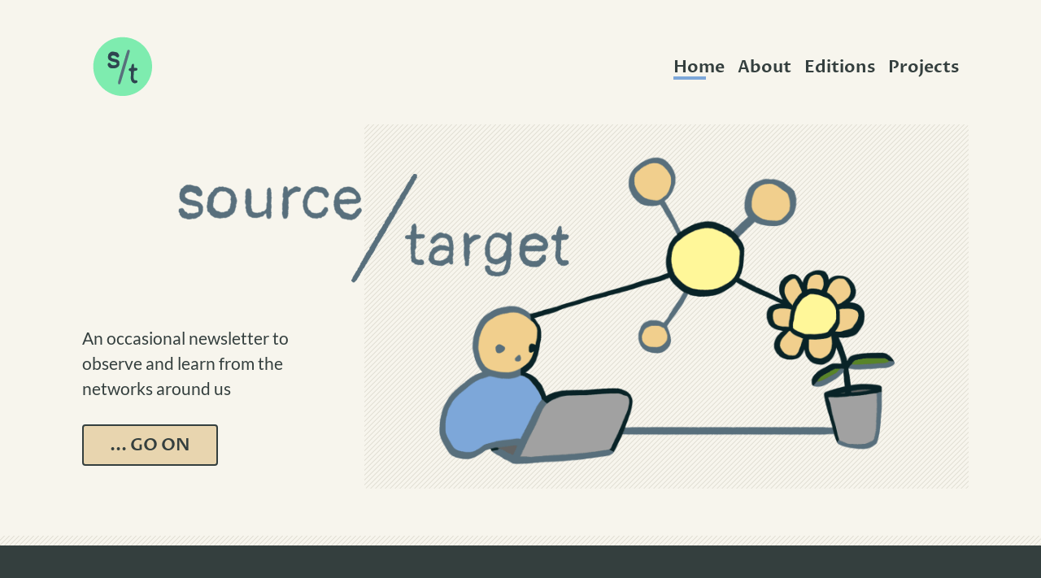

--- FILE ---
content_type: text/html; charset=utf-8
request_url: https://sourcetarget.email/
body_size: 10418
content:
<!DOCTYPE html><html lang="en"><head><meta charset="UTF-8"><meta name="viewport" content="width=device-width,initial-scale=1"><meta http-equiv="X-UA-Compatible" content="ie=edge"><title>source/target – network thinking</title><link rel="canonical" href="https://sourcetarget.email/"><meta property="og:site_name" content="source/target"><meta property="og:title" content="source/target – network thinking"><meta property="og:type" content="website"><meta property="og:url" content="https://sourcetarget.email/"><meta name="twitter:card" content="summary_large_image"><meta property="og:image" content="https://sourcetarget.email/images/meta/social-share.png"><meta name="twitter:image" content="https://sourcetarget.email/images/meta/social-share.png"><meta property="og:image:alt" content="Page image for source/target"><meta name="twitter:image:alt" content="Page image for source/target"><meta name="description" content="An occasional newsletter from Christian Miles. Observe and learn from the networks around us."><meta name="twitter:description" content="An occasional newsletter from Christian Miles. Observe and learn from the networks around us."><meta property="og:description" content="An occasional newsletter from Christian Miles. Observe and learn from the networks around us."><link rel="apple-touch-icon" sizes="180x180" href="/images/meta/apple-touch-icon.png"><link rel="icon" type="image/png" sizes="32x32" href="/images/meta/favicon-32x32.png"><link rel="icon" type="image/png" sizes="16x16" href="/images/meta/favicon-16x16.png"><link rel="manifest" href="/images/meta/site.webmanifest"><link rel="mask-icon" href="/images/meta/safari-pinned-tab.svg" color="#80f1b1"><link rel="shortcut icon" href="/images/meta/favicon.ico"><meta name="msapplication-TileColor" content="#da532c"><meta name="msapplication-config" content="/images/meta/browserconfig.xml"><meta name="theme-color" content="#ffffff"><meta name="generator" content="Eleventy"><link rel="alternate" type="application/rss+xml" href="https://sourcetarget.email/feed.xml"><style>@font-face{font-family:Inconsolata;font-style:normal;font-weight:400;font-stretch:normal;font-display:swap;src:url(/fonts/Inconsolata-400-vietnamese1.woff2) format('woff2');unicode-range:U+0102-0103,U+0110-0111,U+0128-0129,U+0168-0169,U+01A0-01A1,U+01AF-01B0,U+0300-0301,U+0303-0304,U+0308-0309,U+0323,U+0329,U+1EA0-1EF9,U+20AB}@font-face{font-family:Inconsolata;font-style:normal;font-weight:400;font-stretch:normal;font-display:swap;src:url(/fonts/Inconsolata-400-latin-ext2.woff2) format('woff2');unicode-range:U+0100-02BA,U+02BD-02C5,U+02C7-02CC,U+02CE-02D7,U+02DD-02FF,U+0304,U+0308,U+0329,U+1D00-1DBF,U+1E00-1E9F,U+1EF2-1EFF,U+2020,U+20A0-20AB,U+20AD-20C0,U+2113,U+2C60-2C7F,U+A720-A7FF}@font-face{font-family:Inconsolata;font-style:normal;font-weight:400;font-stretch:normal;font-display:swap;src:url(/fonts/Inconsolata-400-latin3.woff2) format('woff2');unicode-range:U+0000-00FF,U+0131,U+0152-0153,U+02BB-02BC,U+02C6,U+02DA,U+02DC,U+0304,U+0308,U+0329,U+2000-206F,U+20AC,U+2122,U+2191,U+2193,U+2212,U+2215,U+FEFF,U+FFFD}@font-face{font-family:Lato;font-style:normal;font-weight:400;font-display:swap;src:url(/fonts/Lato-400-latin-ext4.woff2) format('woff2');unicode-range:U+0100-02BA,U+02BD-02C5,U+02C7-02CC,U+02CE-02D7,U+02DD-02FF,U+0304,U+0308,U+0329,U+1D00-1DBF,U+1E00-1E9F,U+1EF2-1EFF,U+2020,U+20A0-20AB,U+20AD-20C0,U+2113,U+2C60-2C7F,U+A720-A7FF}@font-face{font-family:Lato;font-style:normal;font-weight:400;font-display:swap;src:url(/fonts/Lato-400-latin5.woff2) format('woff2');unicode-range:U+0000-00FF,U+0131,U+0152-0153,U+02BB-02BC,U+02C6,U+02DA,U+02DC,U+0304,U+0308,U+0329,U+2000-206F,U+20AC,U+2122,U+2191,U+2193,U+2212,U+2215,U+FEFF,U+FFFD}@font-face{font-family:'Proza Libre';font-style:normal;font-weight:400;font-display:swap;src:url(/fonts/Proza_Libre-400-latin-ext6.woff2) format('woff2');unicode-range:U+0100-02BA,U+02BD-02C5,U+02C7-02CC,U+02CE-02D7,U+02DD-02FF,U+0304,U+0308,U+0329,U+1D00-1DBF,U+1E00-1E9F,U+1EF2-1EFF,U+2020,U+20A0-20AB,U+20AD-20C0,U+2113,U+2C60-2C7F,U+A720-A7FF}@font-face{font-family:'Proza Libre';font-style:normal;font-weight:400;font-display:swap;src:url(/fonts/Proza_Libre-400-latin7.woff2) format('woff2');unicode-range:U+0000-00FF,U+0131,U+0152-0153,U+02BB-02BC,U+02C6,U+02DA,U+02DC,U+0304,U+0308,U+0329,U+2000-206F,U+20AC,U+2122,U+2191,U+2193,U+2212,U+2215,U+FEFF,U+FFFD}@font-face{font-family:'Proza Libre';font-style:normal;font-weight:500;font-display:swap;src:url(/fonts/Proza_Libre-500-latin-ext8.woff2) format('woff2');unicode-range:U+0100-02BA,U+02BD-02C5,U+02C7-02CC,U+02CE-02D7,U+02DD-02FF,U+0304,U+0308,U+0329,U+1D00-1DBF,U+1E00-1E9F,U+1EF2-1EFF,U+2020,U+20A0-20AB,U+20AD-20C0,U+2113,U+2C60-2C7F,U+A720-A7FF}@font-face{font-family:'Proza Libre';font-style:normal;font-weight:500;font-display:swap;src:url(/fonts/Proza_Libre-500-latin9.woff2) format('woff2');unicode-range:U+0000-00FF,U+0131,U+0152-0153,U+02BB-02BC,U+02C6,U+02DA,U+02DC,U+0304,U+0308,U+0329,U+2000-206F,U+20AC,U+2122,U+2191,U+2193,U+2212,U+2215,U+FEFF,U+FFFD}@font-face{font-family:'Proza Libre';font-style:normal;font-weight:600;font-display:swap;src:url(/fonts/Proza_Libre-600-latin-ext10.woff2) format('woff2');unicode-range:U+0100-02BA,U+02BD-02C5,U+02C7-02CC,U+02CE-02D7,U+02DD-02FF,U+0304,U+0308,U+0329,U+1D00-1DBF,U+1E00-1E9F,U+1EF2-1EFF,U+2020,U+20A0-20AB,U+20AD-20C0,U+2113,U+2C60-2C7F,U+A720-A7FF}@font-face{font-family:'Proza Libre';font-style:normal;font-weight:600;font-display:swap;src:url(/fonts/Proza_Libre-600-latin11.woff2) format('woff2');unicode-range:U+0000-00FF,U+0131,U+0152-0153,U+02BB-02BC,U+02C6,U+02DA,U+02DC,U+0304,U+0308,U+0329,U+2000-206F,U+20AC,U+2122,U+2191,U+2193,U+2212,U+2215,U+FEFF,U+FFFD}</style><style>@charset "UTF-8";.bg-dark,.bg-dark-shade{background:#343f3e}.bg-dark-glare{background:#586362}.bg-light{background:#f7f5ed}.bg-light-shade{background:#fff6d7}.bg-light-glare{background:#fdfbf3}.bg-primary{background:#80f1b1}.bg-primary-shade{background:#84edb1}.bg-primary-glare{background:#87eab2}.bg-secondary{background:#6ac2b6}.bg-secondary-shade{background:#35a495}.bg-secondary-glare{background:#c0ebd3}.bg-tertiary{background:#80f1b1}.bg-tertiary-shade{background:#6be9a2}.bg-tertiary-glare{background:#c0ebd3}.bg-quaternary{background:#f1cf8d}.bg-quaternary-shade{background:#dfb766}.bg-quaternary-glare{background:#e8d5af}.bg-quinary{background:#7da7d9}.bg-quinary-shade{background:#6d87c5}.bg-quinary-glare{background:#7da7d9}.color-dark,.color-dark-shade{color:#343f3e}.color-dark-glare{color:#586362}.color-light{color:#f7f5ed}.color-light-shade{color:#fff6d7}.color-light-glare{color:#fdfbf3}.color-primary{color:#80f1b1}.color-primary-shade{color:#84edb1}.color-primary-glare{color:#87eab2}.color-secondary{color:#6ac2b6}.color-secondary-shade{color:#35a495}.color-secondary-glare{color:#c0ebd3}.color-tertiary{color:#80f1b1}.color-tertiary-shade{color:#6be9a2}.color-tertiary-glare{color:#c0ebd3}.color-quaternary{color:#f1cf8d}.color-quaternary-shade{color:#dfb766}.color-quaternary-glare{color:#e8d5af}.color-quinary{color:#7da7d9}.color-quinary-shade{color:#6d87c5}.color-quinary-glare{color:#7da7d9}.flow-space-300{--flow-space:0.75rem}.flow-space-400{--flow-space:1rem}.flow-space-500{--flow-space:1.33rem}.flow-space-600{--flow-space:1.77rem}.flow-space-700{--flow-space:2.36rem}.flow-space-800{--flow-space:3.15rem}.flow-space-900{--flow-space:4.2rem}.flow-space-major{--flow-space:5.6rem}.font-base{font-family:Lato,sans-serif}.font-body{font-family:charter,serif}.font-sans{font-family:"Proza Libre",Helvetica,Arial,sans-serif}.font-mono{font-family:Inconsolata,mono}.gap-top-300{margin-top:.75rem}.gap-top-400{margin-top:1rem}.gap-top-500{margin-top:1.33rem}.gap-top-600{margin-top:1.77rem}.gap-top-700{margin-top:2.36rem}.gap-top-800{margin-top:3.15rem}.gap-top-900{margin-top:4.2rem}.gap-top-major{margin-top:5.6rem}.leading-loose{line-height:1.7}.leading-tight{line-height:1.3}.leading-flat{line-height:1.1}.measure-micro{max-width:10ch}.measure-preview{max-width:20ch}.measure-compact{max-width:30ch}.measure-short{max-width:40ch}.measure-long{max-width:65ch}.text-300{font-size:.75rem}.text-400{font-size:1rem}.text-500{font-size:1.33rem}.text-600{font-size:1.77rem}.text-700{font-size:2.36rem}.text-800{font-size:3.15rem}.text-900{font-size:4.2rem}.text-major{font-size:5.6rem}.weight-normal{font-weight:400}.weight-medium{font-weight:500}.weight-bold{font-weight:900}@media screen and (min-width:37em){.md\:flow-space-300{--flow-space:0.75rem}.md\:flow-space-400{--flow-space:1rem}.md\:flow-space-500{--flow-space:1.33rem}.md\:flow-space-600{--flow-space:1.77rem}.md\:flow-space-700{--flow-space:2.36rem}.md\:flow-space-800{--flow-space:3.15rem}.md\:flow-space-900{--flow-space:4.2rem}.md\:flow-space-major{--flow-space:5.6rem}.md\:gap-top-300{margin-top:.75rem}.md\:gap-top-400{margin-top:1rem}.md\:gap-top-500{margin-top:1.33rem}.md\:gap-top-600{margin-top:1.77rem}.md\:gap-top-700{margin-top:2.36rem}.md\:gap-top-800{margin-top:3.15rem}.md\:gap-top-900{margin-top:4.2rem}.md\:gap-top-major{margin-top:5.6rem}.md\:measure-micro{max-width:10ch}.md\:measure-preview{max-width:20ch}.md\:measure-compact{max-width:30ch}.md\:measure-short{max-width:40ch}.md\:measure-long{max-width:65ch}.md\:text-300{font-size:.75rem}.md\:text-400{font-size:1rem}.md\:text-500{font-size:1.33rem}.md\:text-600{font-size:1.77rem}.md\:text-700{font-size:2.36rem}.md\:text-800{font-size:3.15rem}.md\:text-900{font-size:4.2rem}.md\:text-major{font-size:5.6rem}}@media screen and (min-width:62em){.lg\:flow-space-300{--flow-space:0.75rem}.lg\:flow-space-400{--flow-space:1rem}.lg\:flow-space-500{--flow-space:1.33rem}.lg\:flow-space-600{--flow-space:1.77rem}.lg\:flow-space-700{--flow-space:2.36rem}.lg\:flow-space-800{--flow-space:3.15rem}.lg\:flow-space-900{--flow-space:4.2rem}.lg\:flow-space-major{--flow-space:5.6rem}.lg\:gap-top-300{margin-top:.75rem}.lg\:gap-top-400{margin-top:1rem}.lg\:gap-top-500{margin-top:1.33rem}.lg\:gap-top-600{margin-top:1.77rem}.lg\:gap-top-700{margin-top:2.36rem}.lg\:gap-top-800{margin-top:3.15rem}.lg\:gap-top-900{margin-top:4.2rem}.lg\:gap-top-major{margin-top:5.6rem}.lg\:measure-micro{max-width:10ch}.lg\:measure-preview{max-width:20ch}.lg\:measure-compact{max-width:30ch}.lg\:measure-short{max-width:40ch}.lg\:measure-long{max-width:65ch}.lg\:text-300{font-size:.75rem}.lg\:text-400{font-size:1rem}.lg\:text-500{font-size:1.33rem}.lg\:text-600{font-size:1.77rem}.lg\:text-700{font-size:2.36rem}.lg\:text-800{font-size:3.15rem}.lg\:text-900{font-size:4.2rem}.lg\:text-major{font-size:5.6rem}}*,::after,::before{box-sizing:border-box}ol[class],ul[class]{padding:0;list-style:none}blockquote,body,dd,dl,figure,h1,h2,h3,h4,ol[class],p,ul[class]{margin:0}html{scroll-behavior:smooth}a:not([class]){text-decoration-skip-ink:auto;color:currentColor;text-decoration-color:#7da7d9;text-decoration-thickness:2px}img{max-width:100%;display:block;margin:auto;max-width:100%;opacity:0;height:auto}button,input,select,textarea{font:inherit}@media (prefers-reduced-motion:reduce){*{animation-duration:10ms!important;animation-iteration-count:1!important;transition-duration:10ms!important;scroll-behavior:auto!important}}:root{--flow-space:1.77rem}body{min-height:100vh;text-rendering:optimizeSpeed;background:#f7f5ed;color:#343f3e;line-height:1.5;font-size:1.33rem;font-family:Lato,sans-serif}:focus{outline:#80f1b1 dashed 2px;outline-offset:.25rem}main:focus{outline:0}h1,h2,h3,h4{font-weight:600;font-family:"Proza Libre",Helvetica,Arial,sans-serif;line-height:1.1}img.loaded{-webkit-transition:opacity .4s linear .1s;-moz-transition:opacity .4s linear .1s;transition:opacity .4s linear .1s;opacity:1}::selection{color:#f7f5ed;background:rgba(52,63,62,.99)}::-webkit-scrollbar{height:1rem}::-webkit-scrollbar-track{background-color:transparent;border:1px solid #586362;border-radius:.25rem}::-webkit-scrollbar-thumb{background-color:#343f3e;border-radius:.25rem}.definition-group{display:grid;grid-template-columns:max-content 1fr;grid-gap:.5rem 1.5rem}.tags-list{display:flex;flex-wrap:wrap;align-items:flex-start}.tags-list[class]{margin-inline-start:-1rem}.tags-list a:not([class]){color:currentColor;text-decoration-color:#80f1b1}.tags-list>*{padding-top:1rem;padding-inline-start:1rem}.asterisk-list>ul{list-style:none}.asterisk-list>ul>li::before{content:"⁂";position:absolute;left:1.75rem}.site-foot{padding:1.33rem 0 2.36rem;text-align:center;font-family:"Proza Libre",Helvetica,Arial,sans-serif}.slash[data-highlight=dark]{color:#343f3e}.slash[data-highlight=primary]{color:#80f1b1}.slash[data-highlight=secondary]{color:#6ac2b6}.slash[data-highlight=quaternary]{color:#f1cf8d}.slash[data-highlight=quinary]{color:#7da7d9}.site-head{padding:1.77rem 0}.site-head__inner{display:flex;flex-wrap:wrap;justify-content:space-between;align-items:center}.site-head__brand{flex-shrink:0;margin-inline-end:1.77rem;transform:translateY(.25rem)}.site-head__brand img{width:50px}.site-head__nav{padding:.75rem 0}.nav{line-height:1;font-weight:600;margin-top:-1rem;margin-inline-start:-1rem}.nav__list{display:flex;flex-wrap:wrap}.nav__list>*{padding-top:1rem;padding-inline-start:1rem}.nav a{text-decoration:none;display:block;position:relative}.nav a[aria-current=page]:before,.nav a[data-state=active]:before{content:"";position:absolute;width:2.5rem;height:1rem;bottom:-.3rem;border-bottom:.25rem solid #7da7d9}.button{display:inline-block;padding:.5rem 2rem;background:#e8d5af;color:#343f3e;border:2px solid;text-transform:uppercase;text-decoration:none;text-align:center;font-family:"Proza Libre",Helvetica,Arial,sans-serif;font-weight:900;-webkit-appearance:none}.button:hover{background:#f1cf8d!important;border-color:#f1cf8d;color:#343f3e!important}.button[data-variant=ghost]{background:0 0;color:#e8d5af}input,select{line-height:1}fieldset{border:0;margin:0;padding:0}form.about{display:flex;justify-content:center;margin-bottom:var(--flow-space,1.77rem)}input,select,textarea{display:inline-block;background:#fff;color:#343f3e;font:inherit;border:2px solid #fff;padding:.5rem 1rem;margin:.2rem .4rem;width:100%;-webkit-appearance:none;font-family:"Proza Libre",Helvetica,Arial,sans-serif}input[data-variant=ghost],select[data-variant=ghost],textarea[data-variant=ghost]{background:0 0;color:#e8d5af}input[data-variant=dark],select[data-variant=dark],textarea[data-variant=dark]{border-color:#343f3e}.skip-link{position:absolute;top:1rem;left:1rem;z-index:99}.cta ::selection{background:rgba(247,245,237,.99);color:#343f3e}@media (min-width:37em){.site-head__brand img{width:100px}fieldset.about{display:flex;width:80%}.input-email{width:60%}.input-submit{width:40%}.cta__inner{display:grid;grid-gap:2.36rem 1.33rem;grid-template-columns:1}@supports (display:grid){.cta__inner>*{margin:0}}.cta__heading{grid-column:1/9}.cta__summary{grid-row:2;grid-column:12/5}.cta__action{grid-row:3;grid-column:3/12}}.faq *{outline:0;box-sizing:border-box}.faq summary{display:block;cursor:pointer;padding:10px;transition:.3s;border-bottom:2px solid;user-select:none}.faq details>div{display:flex;flex-wrap:wrap;flex-direction:column;overflow:auto;height:100%;user-select:none;padding:0 20px;line-height:1.5}.faq details>div>img{align-self:flex-start;max-width:100%;margin-top:20px}.faq details>div>p{flex:1}.faq details[open]>summary{color:#6be9a2}.faq details[open]>div>p{opacity:0;animation-name:showContent;animation-duration:.6s;animation-delay:.2s;animation-fill-mode:forwards;margin:0 0 1rem;padding-left:20px}.faq details[open]>div{animation-name:slideDown;animation-duration:.3s;animation-fill-mode:forwards}.faq details[open]>div>img{opacity:0;height:100%;margin:0;animation-name:showImage;animation-duration:.3s;animation-delay:.15s;animation-fill-mode:forwards}@keyframes slideDown{from{opacity:0;height:0;padding:0}to{opacity:1;padding:20px}}@keyframes showImage{from{opacity:0;clip-path:inset(50% 0 50% 0);transform:scale(.4)}to{opacity:1;clip-path:inset(0 0 0 0)}}@keyframes showContent{from{opacity:0}to{opacity:1}}.topic-marquee__list{display:flex;overflow-x:auto;-webkit-overflow-scrolling:touch}.topic-marquee__list>*{width:16rem;height:13rem;flex-shrink:0;padding:0 0 1rem}.topic-marquee__list>* img{width:100%;height:100%;object-fit:cover}.topic-marquee__list>* h3{position:relative;margin-top:-2em;margin-left:1em;width:100%}.topic-marquee__list>* h3 span{color:#fff;letter-spacing:-1px;background:rgba(0,0,0,.5);padding:8px;font-size:1rem}.topic-marquee__list>*+*{margin-inline-start:1.33rem}@media (min-width:37em){.topic-marquee__list>* h3 span{font-size:1.77rem}.topic-marquee__list>*{width:28rem;height:17rem}.last-edition__item:nth-child(even){margin-inline-start:auto}}.page-header{padding:3.15rem 0}.edition-list__link{font-size:2.36rem;color:#343f3e;text-decoration-color:#6d87c5;font-family:"Proza Libre",Helvetica,Arial,sans-serif;font-weight:900}.edition-list__link:hover{color:#6d87c5;text-decoration-color:#343f3e}.editions-grid{--auto-grid-gap:2.36rem}.edition-cell{position:relative;height:100%}.edition-cell__details{position:absolute;bottom:.5rem;left:-.25rem;width:calc(100% - .5rem);padding:.8rem;background:#80f1b1;z-index:1;color:#343f3e}.edition-cell__image{filter:grayscale(1);width:100%;height:100%;object-fit:cover}.edition-cell__date,.edition-cell__name{display:block;font-size:1.77rem;color:#343f3e}.edition-cell__date time[datetime]{display:block;color:#343f3e;font-size:1.33rem;font-style:italic}.last-edition{display:flex;flex-direction:column}.last-edition__preview{border-radius:80px;max-width:20rem;max-height:25rem;overflow-y:scroll;padding:10px;background-color:#fff}.last-edition__item{display:flex;flex-direction:column;align-items:center}@media (min-width:62em){.cta__inner{grid-gap:1.33rem}.cta__summary{grid-column:12/7}.cta__action{grid-column:6/12}.last-edition__preview{margin-top:-3rem;max-width:25vw}.last-edition__item{display:flex;flex-direction:row;align-items:normal}.last-edition__item:nth-child(even),.last-edition__item:nth-child(odd){margin-inline-start:-2.36rem}.last-edition__item>*{margin-inline-start:2.36rem}}.phone-wrapper{margin:-3rem auto 20px;width:50%}@media (min-width:37em){.phone-wrapper{width:20%}.gallery__item:nth-child(even){margin-inline-start:auto}}@media (min-width:62em){.phone-wrapper{width:20%;margin-top:-2rem!important}}.px{position:relative;padding:6% 7%}.px--ls{padding:3.3% 3%}.px__body{position:absolute;top:0;right:1%;bottom:0;left:1%;background:linear-gradient(to top,#e5e5e5 0,#f7f7f9 10%,#eeeef0 90%);border-radius:14%/7%;box-shadow:inset 0 0 3px 1px #000}.px--ls>.px__body{top:1%;right:0;bottom:1%;left:0;border-radius:7%/14%}.px__body:before{content:"";position:absolute;top:.7%;right:1.4%;bottom:.7%;left:1.4%;background-color:#000;border-radius:13%/7%;box-shadow:0 0 3px #000}.px--ls>.px__body:before{top:1.4%;right:.7%;bottom:1.4%;left:.7%;border-radius:7%/13%}.px__body:after{content:"";position:absolute;top:1%;right:2.3%;bottom:1%;left:2.3%;background-color:#000;box-shadow:inset 0 0 10px 2px #fff;border-radius:13%/6.5%}.px--ls>.px__body:after{top:2.3%;right:1%;bottom:2.3%;left:1%;border-radius:6.5%/13%}.px__body__cut{position:absolute;z-index:2;top:3%;left:50%;width:50%;height:3.5%;background-color:#000;border-radius:0 0 10% 10%/80%;transform:translate3d(-50%,0,0)}.px--ls .px__body__cut{top:50%;left:3%;width:3.5%;height:50%;border-radius:0 80% 80% 0/10%;transform:translate3d(0,-50%,0)}.px__body__camera,.px__body__sensor,.px__body__speaker{position:absolute;z-index:2;background-color:#222;transform:translate(-50%,-50%)}.px__body__speaker{top:4%;left:50%;width:12%;height:.8%;border-radius:5px}.px--ls .px__body__speaker{top:50%;left:4%;width:.8%;height:12%}.px__body__camera{top:4%;left:36%;width:3.5%;height:1.7%;border-radius:50%;box-shadow:inset 0 0 2px 1px #000}.px--ls .px__body__camera{top:64%;left:4%;width:1.7%;height:3.5%}.px__body__sensor{top:4%;left:61%;width:2.2%;height:1.1%;border-radius:50%;background-color:#2a4a73;box-shadow:inset 0 0 2px 1px #000}.px--ls .px__body__sensor{top:39%;left:4%;width:1.1%;height:2.2%}.px__body__down,.px__body__mute,.px__body__right,.px__body__up{position:absolute;background-color:#b5b8ba;box-shadow:inset 0 5px 5px -3px rgba(0,0,0,.5),inset 0 -5px 5px -3px rgba(0,0,0,.5);transform:translate(0,-50%)}.px--ls .px__body__down,.px--ls .px__body__mute,.px--ls .px__body__right,.px--ls .px__body__up{box-shadow:inset 5px 0 5px -3px rgba(0,0,0,.5),inset -5px 0 5px -3px rgba(0,0,0,.5);transform:translate(-50%,0)}.px__body__mute{top:14.7%;left:-.7%;width:.7%;height:4%;border-radius:1px 0 0 1px}.px--ls .px__body__mute{top:auto;left:14.7%;bottom:-.7%;width:4%;height:.7%;border-radius:0 0 1px 1px}.px__body__down,.px__body__up{left:-1%;width:1%;height:7.5%;border-radius:2px 0 0 2px}.px--ls .px__body__down,.px--ls .px__body__up{bottom:-1%;width:7.5%;height:1%;border-radius:0 0 2px 2px}.px__body__up{top:25%}.px--ls .px__body__up{top:auto;left:25%}.px__body__down{top:34%}.px--ls .px__body__down{top:auto;left:34%}.px__body__right{top:25%;right:-1%;width:1%;height:7.5%;border-radius:0 2px 2px 0}.px--ls .px__body__right{background-color:#f4f6f6;top:-1%;right:auto;left:25%;width:7.5%;height:1%;border-radius:2px 2px 0 0}.px__screen{position:relative;z-index:1}.px__screen__{position:relative;padding-bottom:218%;background-color:#fff;border-radius:10%/5%;box-shadow:0 0 10px #000;overflow:hidden}.px--ls .px__screen__{padding-bottom:46%;border-radius:5%/10%}.px__screen__frame{position:absolute;top:0;right:0;bottom:0;left:0;overflow:hidden;border-radius:inherit;background-size:cover;background-position:center center;margin-top:1rem}.gallery{display:flex;flex-direction:column}.gallery__media{max-width:40rem}@media (min-width:62em){.gallery__item{display:flex;align-items:flex-end}.gallery__item:nth-child(odd){flex-direction:row-reverse}.gallery__item:nth-child(even),.gallery__item:nth-child(odd){margin-inline-start:-2.36rem}.gallery__item>*{margin-inline-start:2.36rem}}.dot-shadow{--dot-shadow-size:0.75rem;position:relative}.dot-shadow::before{content:"";display:block;width:calc(100% + var(--dot-shadow-size) * 2);height:calc(100% + var(--dot-shadow-size) * 2);background-image:url("data:image/svg+xml,%3Csvg width='6' height='6' viewBox='0 0 6 6' xmlns='http://www.w3.org/2000/svg'%3E%3Cg fill='%23cac6b8' fill-opacity='0.65' fill-rule='evenodd'%3E%3Cpath d='M5 0h1L0 6V5zM6 5v1H5z'/%3E%3C/g%3E%3C/svg%3E");position:absolute;top:calc(var(--dot-shadow-size) * -1);left:calc(var(--dot-shadow-size) * -1);z-index:-1}.flow>*+*{margin-top:var(--flow-space,1.77rem)}.no-padding-bottom{padding:3.15rem 0 0}.frame{position:relative}.frame::before{content:"";pointer-events:none;width:100%;height:100%;position:absolute;top:0;left:0;border:.125rem solid #343f3e;z-index:1}.frame[data-frame=primary]::before{border-color:#80f1b1}.frame[data-frame=secondary]::before{border-color:#6ac2b6}.frame[data-frame=quaternary]::before{border-color:#f1cf8d}.frame[data-frame=quinary]::before{border-color:#7da7d9}.panel{margin:2.36rem 0;padding:2.36rem 0}@media (min-width:37em){.frame::before{top:0;right:0;border-width:.25rem}.panel{margin:3.15rem 0;padding:3.15rem 0}}.button,.dot-shadow::before,.frame::before,.radius,input,select,textarea{border-radius:.25rem}.site-wrap{overflow-x:hidden;position:relative}.skip-link:not(:focus),.visually-hidden{border:0;clip:rect(0 0 0 0);height:auto;margin:0;overflow:hidden;padding:0;position:absolute;width:1px;white-space:nowrap}.headline{font-size:2.36rem;max-width:22ch}@media (min-width:37em){.headline{font-size:3.15rem}}@media (min-width:62em){.headline{font-size:4.2rem}}.headline[data-highlight=dark] span{color:#343f3e}.headline[data-highlight=primary] span{color:#80f1b1}.headline[data-highlight=secondary] span{color:#6ac2b6}.headline[data-highlight=quaternary] span{color:#f1cf8d}.headline[data-highlight=quinary] span{color:#7da7d9}.wrapper{max-width:70rem;padding:0 1.33rem;margin-left:auto;margin-right:auto;position:relative}.auto-grid{display:grid;grid-template-columns:repeat(auto-fill,minmax(var(--auto-grid-min-size,16rem),1fr));grid-gap:var(--auto-grid-gap,1.33rem)}</style><noscript><style>img{opacity:1!important}</style></noscript><style>@charset "UTF-8";.intro{display:grid;grid-template-rows:1.33rem auto auto auto;grid-template-columns:repeat(12,1fr)}.intro__header{padding-top:30%;grid-column:1/span 6;margin:0 1.33rem}.intro__media{grid-column:1/-1}.intro__content{grid-column:1/-1;grid-row:3;padding-top:2ch}.intro__content p{max-width:30ch}@media (min-width:62em){.intro__header{padding:1.33rem;margin:0;grid-column:2/span 6;grid-row:2;justify-self:center;align-self:end}.intro__media{grid-column:5/-1;grid-row:1/5}.intro__content{display:block;grid-row:3/4;grid-column:1/span 3}}.featured-projects__item{display:block}.featured-projects__action{text-align:center}@media (min-width:37em){.featured-projects__inner{display:grid;grid-template-columns:repeat(12,1fr);grid-gap:2.36rem 1.33rem}@supports (display:grid){.featured-projects__inner>*{margin:0}}.featured-projects__intro{grid-column:1/13;align-self:end}.featured-projects__item:nth-child(odd){grid-column:1/8}.featured-projects__item:nth-child(even){grid-column:13/6}}@media (min-width:62em){.featured-projects{grid-template-columns:repeat(2,1fr)}.featured-projects__intro:nth-child(odd),.featured-projects__item:nth-child(odd){grid-column:1/7}.featured-projects__intro:nth-child(even),.featured-projects__item:nth-child(even){grid-column:13/7}}.topic-feed__list{display:flex;overflow-x:auto;-webkit-overflow-scrolling:touch}.topic-feed__list>*{width:16rem;height:13rem;flex-shrink:0;padding:0 0 1rem}.topic-feed__list>* img{width:100%;height:100%;object-fit:cover}.topic-feed__list>*+*{margin-inline-start:1.33rem}@media (min-width:37em){.topic-feed__list>*{width:28rem;height:17rem}}</style><script>window.addEventListener("DOMContentLoaded",()=>{document.querySelectorAll("img").forEach(d=>{d.complete&&d.classList.add("loaded"),d.addEventListener("load",()=>{d.classList.add("loaded")})})});</script></head><body><div class="site-wrap"><a class="[ skip-link ] button" href="#main-content">Skip to content</a><header role="banner" class="site-head"><div class="wrapper"><div class="site-head__inner"><a href="/" aria-label="source/target - home" class="site-head__brand"><svg version="1.0" xmlns="http://www.w3.org/2000/svg" width="100px" height="100px" viewbox="0 0 100 100" preserveaspectratio="xMidYMid meet"><g fill="#7eecaf"><path d="M46.85 85.97 c-13.23 -1.02 -25.23 -9.80 -30.40 -22.17 -4.78 -11.43 -3.33 -24.60 3.83 -34.80 1.73 -2.45 5.35 -6.18 7.80 -8.02 12.57 -9.48 29.75 -9.77 42.67 -0.70 2.45 1.73 6.18 5.35 8.02 7.80 9.48 12.57 9.77 29.75 0.70 42.67 -1.73 2.45 -5.35 6.18 -7.80 8.02 -7.13 5.38 -15.85 7.90 -24.83 7.20z m-0.85 -15.60 c0.15 -0.20 0.63 -1.40 1 -2.67 0.40 -1.27 1.17 -3.85 1.75 -5.70 0.57 -1.85 1.20 -4 1.40 -4.75 0.20 -0.75 0.75 -2.60 1.20 -4.13 0.68 -2.20 2.72 -9.20 4.18 -14.25 0.13 -0.40 0.55 -1.88 0.95 -3.25 1.30 -4.57 1.38 -4.88 1.05 -5.20 -0.73 -0.73 -1.70 1.17 -2.92 5.82 -0.22 0.90 -0.52 1.73 -0.65 1.88 -0.10 0.13 -0.20 0.47 -0.20 0.80 0 0.32 -0.10 0.77 -0.22 1.02 -0.15 0.22 -0.43 1.10 -0.65 1.92 -0.22 0.82 -0.75 2.55 -1.15 3.85 -0.40 1.27 -0.73 2.58 -0.73 2.88 0 0.30 -0.10 0.65 -0.22 0.77 -0.20 0.22 -0.55 1.35 -1.45 4.63 -0.57 2.03 -1.33 4.68 -1.85 6.38 -0.25 0.82 -0.68 2.35 -0.95 3.38 -0.28 1.02 -0.68 2.55 -0.90 3.38 -0.77 2.67 -0.82 3.08 -0.55 3.35 0.38 0.38 0.55 0.35 0.93 -0.10z m20.58 -1.42 c0.68 -0.47 0.68 -0.52 0.28 -0.98 -0.30 -0.35 -0.77 -0.47 -1.63 -0.47 -1.67 0 -1.90 -0.15 -2.38 -1.58 -0.35 -1.08 -0.40 -1.88 -0.28 -5.18 0.10 -2.15 0.25 -4.43 0.32 -5.07 l0.17 -1.15 1.58 -0.15 c1.77 -0.20 2.65 -0.82 2.20 -1.58 -0.20 -0.32 -0.70 -0.45 -2.05 -0.50 l-1.77 -0.08 0.03 -2.15 c0 -1.17 -0.13 -2.25 -0.25 -2.38 -0.45 -0.45 -1.23 0.98 -1.55 2.90 -0.32 1.88 -0.32 1.90 -1.08 1.90 -0.73 0 -1.92 0.82 -1.92 1.27 0 0.30 1.38 0.98 1.98 0.98 0.70 0 0.88 2.08 0.52 6.10 -0.15 1.77 -0.20 3.58 -0.10 4 0.32 1.63 1.35 3.35 2.30 3.95 1.70 1.05 2.30 1.08 3.63 0.15z m-25.10 -18.27 c1.35 -0.63 2.67 -1.77 3.17 -2.72 0.60 -1.13 0.57 -3.03 -0.05 -3.85 -1.08 -1.45 -2.15 -2.08 -4.47 -2.60 -3.60 -0.82 -4.03 -0.98 -4.72 -1.52 -0.57 -0.45 -0.65 -0.70 -0.65 -2 0 -1.40 0.05 -1.50 0.82 -1.98 1.77 -1.10 6 -0.43 7 1.10 0.55 0.82 1.30 0.82 1.80 0.05 0.38 -0.55 0.38 -0.70 0.05 -1.33 -0.22 -0.38 -0.75 -1.13 -1.23 -1.65 -0.70 -0.80 -1.10 -0.98 -2.70 -1.33 -2.97 -0.65 -3.38 -0.68 -4.28 -0.22 -1.02 0.52 -2.65 2.03 -3.10 2.88 -0.52 0.98 -0.70 2.85 -0.40 3.80 0.63 1.90 3.17 3.50 6.28 3.92 1.17 0.17 2.60 0.52 3.20 0.77 l1.05 0.47 0 1.38 c0 2.67 -0.70 3.15 -4.60 3.15 -2.10 0 -2.53 -0.08 -3.22 -0.55 -0.45 -0.32 -0.85 -0.68 -0.90 -0.77 -0.05 -0.13 -0.35 -0.50 -0.65 -0.88 l-0.60 -0.68 -0.55 0.52 c-0.47 0.50 -0.50 0.63 -0.22 1.48 0.45 1.35 1.70 2.47 3.28 2.92 1.73 0.47 4.22 0.32 5.70 -0.38z" /></g><g fill="#2f4550"><path d="M63.63 70.30 c-1.40 -0.50 -2.38 -1.40 -3 -2.72 -0.85 -1.77 -1 -3.22 -0.68 -6.95 0.32 -3.70 0.17 -5.13 -0.50 -5.13 -0.68 0 -1.85 -0.65 -2.05 -1.13 -0.28 -0.70 -0.17 -1.08 0.50 -1.85 0.47 -0.57 0.85 -0.77 1.45 -0.77 l0.82 0 0.32 -1.90 c0.38 -2.13 1.15 -3.35 2.13 -3.35 0.90 0 1.15 0.57 1.20 2.80 l0.05 2.08 1.60 0.08 c1.83 0.05 2.53 0.50 2.53 1.55 0 1.27 -0.80 1.92 -2.60 2.10 l-1.60 0.17 -0.13 1.17 c-0.10 0.65 -0.22 2.60 -0.32 4.32 -0.15 2.60 -0.10 3.35 0.25 4.40 0.47 1.42 0.70 1.58 2.38 1.58 1.40 0 2.03 0.52 2.03 1.70 0 0.57 -0.20 0.90 -0.77 1.33 -0.82 0.57 -2.70 0.85 -3.60 0.52z" /><path d="M35.13 51.83 c-1.70 -0.52 -2.50 -1.13 -3.10 -2.40 -0.88 -1.83 -0.90 -2.47 -0.15 -3.38 0.88 -1.05 1.85 -1.08 2.70 -0.05 0.35 0.40 0.68 0.82 0.73 0.93 0.03 0.10 0.43 0.45 0.88 0.77 0.65 0.43 1.15 0.55 2.47 0.55 2.78 0 3.85 -0.68 3.85 -2.40 0 -0.82 -1.42 -1.45 -4.25 -1.88 -3.38 -0.47 -6 -2.28 -6.40 -4.38 -0.22 -1.23 0.05 -3.92 0.50 -4.78 0.47 -0.93 2.05 -2.40 3.13 -2.95 1 -0.50 3.08 -0.43 5.90 0.22 1.90 0.45 2.30 0.73 3.38 2.35 0.98 1.48 1.02 2.80 0.10 3.70 -0.52 0.55 -0.77 0.63 -1.55 0.47 -0.57 -0.10 -1.17 -0.43 -1.55 -0.88 -1.27 -1.45 -3.90 -1.95 -5.43 -1 -1.58 0.95 -0.82 2.65 1.40 3.22 0.50 0.15 1.90 0.47 3.15 0.77 2.33 0.52 3.42 1.15 4.47 2.60 0.43 0.57 0.52 1.02 0.50 2.60 -0.03 2.20 -0.38 3.10 -1.67 4.22 -1.48 1.30 -2.83 1.77 -5.43 1.92 -1.75 0.10 -2.70 0.03 -3.63 -0.28z" /></g><g fill="#586f7c"><path d="M44.75 71.43 c-0.55 -0.30 -0.63 -0.47 -0.60 -1.60 0.03 -0.70 0.22 -1.88 0.45 -2.60 0.22 -0.75 0.52 -1.67 0.65 -2.10 0.13 -0.40 0.28 -1.05 0.35 -1.42 0.05 -0.40 0.47 -1.90 0.93 -3.38 1.48 -5 1.67 -5.70 2.08 -7.20 0.85 -2.97 1.23 -4.25 1.35 -4.50 0.10 -0.13 0.17 -0.40 0.17 -0.63 0.03 -0.20 0.38 -1.50 0.80 -2.88 0.43 -1.38 0.98 -3.17 1.20 -4 0.22 -0.82 0.50 -1.70 0.65 -1.92 0.13 -0.25 0.22 -0.70 0.22 -1.02 0 -0.32 0.08 -0.68 0.20 -0.77 0.10 -0.10 0.17 -0.28 0.20 -0.35 0.10 -1.05 2.10 -6.90 2.53 -7.35 0.45 -0.50 1.35 -0.57 2.10 -0.20 0.85 0.47 0.68 1.80 -0.88 7.13 -0.75 2.55 -0.60 2.03 -2.65 9.13 -0.85 2.95 -1.92 6.63 -2.40 8.13 -0.45 1.52 -1 3.38 -1.20 4.13 -0.20 0.75 -0.82 2.90 -1.40 4.75 -0.57 1.85 -1.35 4.43 -1.75 5.70 -0.98 3.20 -1.52 3.72 -3 2.97z" /></g></svg></a><nav class="[ nav ] site-head__nav font-sans" aria-label="Primary navigaton"><ul class="nav__list"><li><a href="/" aria-current="page">Home</a></li><li><a href="/about/">About</a></li><li><a href="/editions/">Editions</a></li><li><a href="/projects/">Projects</a></li></ul></nav></div></div></header><main tabindex="-1" id="main-content"><div class="wrapper"><article class="intro"><div class="[ intro__header ] radius"><h1 class="[ intro__heading ]"><img loading="lazy" data-pristine="/optim/icons/text-logo.png" sizes="(min-width: 740px) 660px, calc(95.95vw - 31px)" srcset="/optim/320/icons/text-logo.png 320w, /optim/560/icons/text-logo.png 560w, /optim/800/icons/text-logo.png 800w, /optim/802/icons/text-logo.png 802w" class="intro__header__img" src="/optim/640/icons/text-logo.png" alt="source/target graph newsletter" width="802" height="240"></h1></div><div class="[ intro__content ] flow"><p class="intro__summary">An occasional newsletter to observe and learn from the networks around us</p><a href="/about" class="button">... go on</a></div><div class="[ intro__media ] radius dot-shadow"><img loading="lazy" data-pristine="/optim/bg/intro-logo.png" sizes="(min-width: 740px) 660px, calc(95.95vw - 31px)" srcset="/optim/320/bg/intro-logo.png 320w, /optim/560/bg/intro-logo.png 560w, /optim/800/bg/intro-logo.png 800w, /optim/1040/bg/intro-logo.png 1040w, /optim/1280/bg/intro-logo.png 1280w" class="[ intro__image ] radius" src="/optim/640/bg/intro-logo.png" alt="source/target graph newsletter" width="1781" height="1054"></div></article></div><br><article class="[ cta ] dot-shadow panel bg-dark-shade color-light"><div class="wrapper"><div class="[ cta__inner ] flow"><h2 class="[ cta__heading ] headline" data-highlight="quaternary">Get the newsletter straight to your inbox</h2><p class="[ cta__summary ] measure-short">Delivered every other Thursday. No spam, I promise.</p><div class="cta__action"><form action="https://buttondown.email/api/emails/embed-subscribe/sourcetarget" method="POST" class="form"><fieldset><input type="email" name="email" id="bd-email" placeholder="Enter your email address" class="input"> <input type="hidden" value="1" name="embed"> <input type="hidden" name="tag" value="sourcetarget-cta"> <input type="submit" value="Subscribe" data-variant="ghost" class="button"></fieldset></form></div></div></div></article><article class="[ featured-projects ] dot-shadow panel bg-light-glare"><div class="[ wrapper ] flow"><div class="[ featured-projects__inner ] flow"><div class="[ featured-projects__intro ] flow flow-space-300"><h2 class="[ featured-projects__heading ] headline color-quinary-shade lg:measure-micro" data-highlight="dark">Projects</h2><p class="[ featured-projects__summary ] measure-compact">Various extras created for source/target</p></div><a href="/projects/cryptopunks/" aria-label="See Cryptopunks" class="[ featured-projects__item ] frame" data-frame="primary"><img data-pristine="/optim/projects/punks.png" sizes="(min-width: 740px) 660px, calc(95.95vw - 31px)" srcset="/optim/320/projects/punks.png 320w, /optim/560/projects/punks.png 560w, /optim/800/projects/punks.png 800w, /optim/1040/projects/punks.png 1040w, /optim/1280/projects/punks.png 1280w" src="/optim/640/projects/punks.png" alt="A dense graph of Cryptopunk avatars with a single accessory node, &quot;Nerd Glasses&quot;" loading="lazy" class="radius" width="2300" height="1128"> </a><a href="/projects/interprovincial/" aria-label="See Interprovincial Migration" class="[ featured-projects__item ] frame" data-frame="primary"><img data-pristine="/optim/projects/interprovincial.png" sizes="(min-width: 740px) 660px, calc(95.95vw - 31px)" srcset="/optim/320/projects/interprovincial.png 320w, /optim/560/projects/interprovincial.png 560w, /optim/800/projects/interprovincial.png 800w, /optim/1040/projects/interprovincial.png 1040w, /optim/1280/projects/interprovincial.png 1280w" src="/optim/640/projects/interprovincial.png" alt="A map showing arrows with the predominant migration across the different provinces in Canada" loading="lazy" class="radius" width="1399" height="662"> </a><a href="/projects/ghibli/" aria-label="See Ghibli Galaxy" class="[ featured-projects__item ] frame" data-frame="primary"><img data-pristine="/optim/projects/ghibli.png" sizes="(min-width: 740px) 660px, calc(95.95vw - 31px)" srcset="/optim/320/projects/ghibli.png 320w, /optim/560/projects/ghibli.png 560w, /optim/800/projects/ghibli.png 800w, /optim/1040/projects/ghibli.png 1040w, /optim/1280/projects/ghibli.png 1280w" src="/optim/640/projects/ghibli.png" alt="An image of a 3D graph showing characters from and contributors to Studio Ghibli movies" loading="lazy" class="radius" width="1400" height="662"></a></div><div class="[ featured-projects__action ] flow-space-700"><a href="/projects/" class="button">Explore Projects</a></div></div></article><article class="[ topic-marquee ] dot-shadow panel bg-tertiary-glare"><div class="[ wrapper ] flow flow-space-300"><div><h2 class="[ topic-feed__heading ] headline md:measure-micro" data-highlight="secondary">Cross-domain graph thinking</h2><p class="visually-hidden" id="topic-marquee-desc">A collection of images to match the topics covered in source/target.</p></div><p></p><div class="[ topic-marquee__items ] flow-space-700"><ul class="topic-marquee__list"><li><img loading="lazy" data-pristine="/optim/topics/geospatial.jpg" sizes="(min-width: 740px) 660px, calc(95.95vw - 31px)" srcset="/optim/320/topics/geospatial.jpg 320w, /optim/560/topics/geospatial.jpg 560w, /optim/750/topics/geospatial.jpg 750w" src="/optim/640/topics/geospatial.jpg" alt="" draggable="false" class="radius" width="750" height="488"><h3><span>Geospatial</span></h3></li><li><img loading="lazy" data-pristine="/optim/topics/nature.jpg" sizes="(min-width: 740px) 660px, calc(95.95vw - 31px)" srcset="/optim/320/topics/nature.jpg 320w, /optim/560/topics/nature.jpg 560w, /optim/800/topics/nature.jpg 800w, /optim/1040/topics/nature.jpg 1040w, /optim/1280/topics/nature.jpg 1280w" src="/optim/640/topics/nature.jpg" alt="Nature" draggable="false" class="radius" width="1623" height="1523"><h3><span>Nature</span></h3></li><li><img loading="lazy" data-pristine="/optim/topics/graph-theory.jpg" sizes="(min-width: 740px) 660px, calc(95.95vw - 31px)" srcset="/optim/320/topics/graph-theory.jpg 320w, /optim/560/topics/graph-theory.jpg 560w, /optim/800/topics/graph-theory.jpg 800w, /optim/1040/topics/graph-theory.jpg 1040w, /optim/1280/topics/graph-theory.jpg 1280w" src="/optim/640/topics/graph-theory.jpg" alt="Graph Visualization" draggable="false" class="radius" width="1788" height="1170"><h3><span>Graph Visualization</span></h3></li><li><img loading="lazy" data-pristine="/optim/topics/technology2.jpg" sizes="(min-width: 740px) 660px, calc(95.95vw - 31px)" srcset="/optim/320/topics/technology2.jpg 320w, /optim/560/topics/technology2.jpg 560w, /optim/750/topics/technology2.jpg 750w" src="/optim/640/topics/technology2.jpg" alt="Technology" draggable="false" class="radius" width="750" height="583"><h3><span>Technology</span></h3></li><li><img loading="lazy" data-pristine="/optim/topics/network-science.jpg" sizes="(min-width: 740px) 660px, calc(95.95vw - 31px)" srcset="/optim/320/topics/network-science.jpg 320w, /optim/560/topics/network-science.jpg 560w, /optim/800/topics/network-science.jpg 800w, /optim/926/topics/network-science.jpg 926w" src="/optim/640/topics/network-science.jpg" alt="Network Science" draggable="false" class="radius" width="926" height="1280"><h3><span>Network Science</span></h3></li><li><img loading="lazy" data-pristine="/optim/topics/sna.jpg" sizes="(min-width: 740px) 660px, calc(95.95vw - 31px)" srcset="/optim/320/topics/sna.jpg 320w, /optim/560/topics/sna.jpg 560w, /optim/577/topics/sna.jpg 577w" src="/optim/577/topics/sna.jpg" alt="Social Network Analysis" draggable="false" class="radius" width="577" height="1024"><h3><span>Social Network Analysis</span></h3></li><li><img loading="lazy" data-pristine="/optim/topics/art-design2.jpg" sizes="(min-width: 740px) 660px, calc(95.95vw - 31px)" srcset="/optim/320/topics/art-design2.jpg 320w, /optim/527/topics/art-design2.jpg 527w" src="/optim/527/topics/art-design2.jpg" alt="Art & Design" draggable="false" class="radius" width="527" height="390"><h3><span>Art &amp; Design</span></h3></li><li><img loading="lazy" data-pristine="/optim/topics/visualization2.jpg" sizes="(min-width: 740px) 660px, calc(95.95vw - 31px)" srcset="/optim/320/topics/visualization2.jpg 320w, /optim/560/topics/visualization2.jpg 560w, /optim/800/topics/visualization2.jpg 800w, /optim/1040/topics/visualization2.jpg 1040w, /optim/1280/topics/visualization2.jpg 1280w" src="/optim/640/topics/visualization2.jpg" alt="Graph Theory" draggable="false" class="radius" width="2180" height="2408"><h3><span>Graph Theory</span></h3></li></ul></div></div></article></main><footer role="contentinfo" class="site-foot"><div class="wrapper"><p>source<span class="slash" data-highlight="primary">/</span>target • <a href="https://twitter.com/intent/follow/?screen_name=cjlmiles">Christian Miles</a></p><p>© 2020 – 2026 • <a href="/meta">meta</a> <a rel="me" href="https://mastodon.cjlm.ca/@christian"></a></p><p>⁂</p></div></footer></div><script defer src="https://static.cloudflareinsights.com/beacon.min.js/vcd15cbe7772f49c399c6a5babf22c1241717689176015" integrity="sha512-ZpsOmlRQV6y907TI0dKBHq9Md29nnaEIPlkf84rnaERnq6zvWvPUqr2ft8M1aS28oN72PdrCzSjY4U6VaAw1EQ==" data-cf-beacon='{"version":"2024.11.0","token":"b16da24df6bf46ddb9e0677eee28ef89","r":1,"server_timing":{"name":{"cfCacheStatus":true,"cfEdge":true,"cfExtPri":true,"cfL4":true,"cfOrigin":true,"cfSpeedBrain":true},"location_startswith":null}}' crossorigin="anonymous"></script>
</body></html>